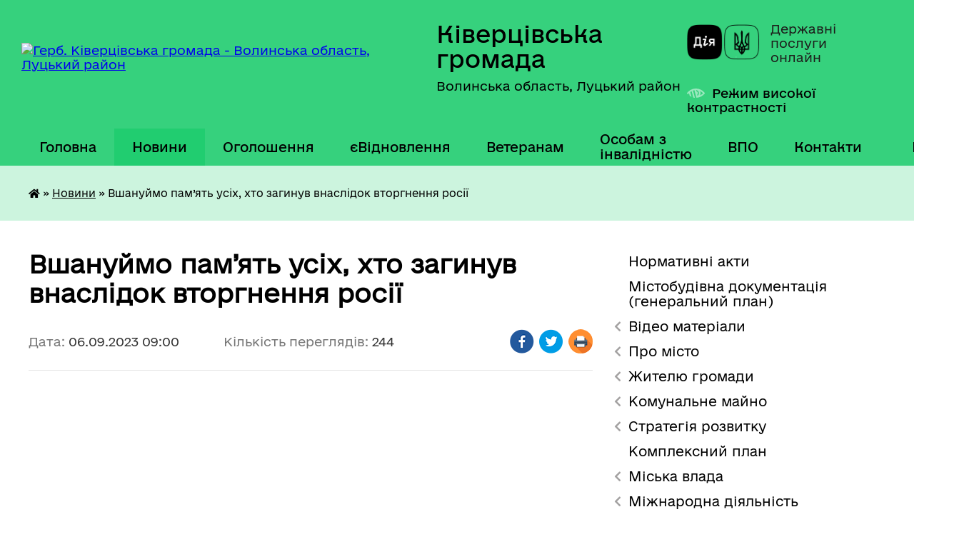

--- FILE ---
content_type: text/html; charset=UTF-8
request_url: https://kivrada.gov.ua/news/1693900706/
body_size: 15149
content:
<!DOCTYPE html>
<html lang="uk">
<head>
	<!--[if IE]><meta http-equiv="X-UA-Compatible" content="IE=edge"><![endif]-->
	<meta charset="utf-8">
	<meta name="viewport" content="width=device-width, initial-scale=1">
	<!--[if IE]><script>
		document.createElement('header');
		document.createElement('nav');
		document.createElement('main');
		document.createElement('section');
		document.createElement('article');
		document.createElement('aside');
		document.createElement('footer');
		document.createElement('figure');
		document.createElement('figcaption');
	</script><![endif]-->
	<title>Вшануймо пам’ять усіх, хто загинув внаслідок вторгнення росії | Ківерцівська громада</title>
	<meta name="description" content="">
	<meta name="keywords" content="Вшануймо, пам’ять, усіх,, хто, загинув, внаслідок, вторгнення, росії, |, Ківерцівська, громада">

	
		<meta property="og:image" content="https://rada.info/upload/users_files/26516861/ac0cdcb2f2d61e8c2be7fa07cdf08fab.png">
	<meta property="og:image:width" content="1200">
	<meta property="og:image:height" content="675">
			<meta property="og:title" content="Вшануймо пам’ять усіх, хто загинув внаслідок вторгнення росії">
				<meta property="og:type" content="article">
	<meta property="og:url" content="https://kivrada.gov.ua/news/1693900706/">
		
		<link rel="apple-touch-icon" sizes="57x57" href="https://gromada.org.ua/apple-icon-57x57.png">
	<link rel="apple-touch-icon" sizes="60x60" href="https://gromada.org.ua/apple-icon-60x60.png">
	<link rel="apple-touch-icon" sizes="72x72" href="https://gromada.org.ua/apple-icon-72x72.png">
	<link rel="apple-touch-icon" sizes="76x76" href="https://gromada.org.ua/apple-icon-76x76.png">
	<link rel="apple-touch-icon" sizes="114x114" href="https://gromada.org.ua/apple-icon-114x114.png">
	<link rel="apple-touch-icon" sizes="120x120" href="https://gromada.org.ua/apple-icon-120x120.png">
	<link rel="apple-touch-icon" sizes="144x144" href="https://gromada.org.ua/apple-icon-144x144.png">
	<link rel="apple-touch-icon" sizes="152x152" href="https://gromada.org.ua/apple-icon-152x152.png">
	<link rel="apple-touch-icon" sizes="180x180" href="https://gromada.org.ua/apple-icon-180x180.png">
	<link rel="icon" type="image/png" sizes="192x192"  href="https://gromada.org.ua/android-icon-192x192.png">
	<link rel="icon" type="image/png" sizes="32x32" href="https://gromada.org.ua/favicon-32x32.png">
	<link rel="icon" type="image/png" sizes="96x96" href="https://gromada.org.ua/favicon-96x96.png">
	<link rel="icon" type="image/png" sizes="16x16" href="https://gromada.org.ua/favicon-16x16.png">
	<link rel="manifest" href="https://gromada.org.ua/manifest.json">
	<meta name="msapplication-TileColor" content="#ffffff">
	<meta name="msapplication-TileImage" content="https://gromada.org.ua/ms-icon-144x144.png">
	<meta name="theme-color" content="#ffffff">
	
	
		<meta name="robots" content="">
	
    	<link rel="stylesheet" href="https://cdnjs.cloudflare.com/ajax/libs/font-awesome/5.9.0/css/all.min.css" integrity="sha512-q3eWabyZPc1XTCmF+8/LuE1ozpg5xxn7iO89yfSOd5/oKvyqLngoNGsx8jq92Y8eXJ/IRxQbEC+FGSYxtk2oiw==" crossorigin="anonymous" referrerpolicy="no-referrer" />

    <link rel="preload" href="//gromada.org.ua/themes/diia/css/styles_vip.css?v=2.45" as="style">
	<link rel="stylesheet" href="//gromada.org.ua/themes/diia/css/styles_vip.css?v=2.45">
	
	<link rel="stylesheet" href="//gromada.org.ua/themes/diia/css/47900/theme_vip.css?v=1769185778">
		<!--[if lt IE 9]>
	<script src="https://oss.maxcdn.com/html5shiv/3.7.2/html5shiv.min.js"></script>
	<script src="https://oss.maxcdn.com/respond/1.4.2/respond.min.js"></script>
	<![endif]-->
	<!--[if gte IE 9]>
	<style type="text/css">
		.gradient { filter: none; }
	</style>
	<![endif]-->

</head>
<body class=" right">

	<a href="#top_menu" class="skip-link link" aria-label="Перейти до головного меню (Alt+1)" accesskey="1">Перейти до головного меню (Alt+1)</a>
	<a href="#left_menu" class="skip-link link" aria-label="Перейти до бічного меню (Alt+2)" accesskey="2">Перейти до бічного меню (Alt+2)</a>
    <a href="#main_content" class="skip-link link" aria-label="Перейти до головного вмісту (Alt+3)" accesskey="3">Перейти до текстового вмісту (Alt+3)</a>




			
	<div class="wrapper">
		<header>
			<div class="header_wrap">
				<div class="flex">					
					<div class="sitename">
						<div class="logo">
							<a href="https://kivrada.gov.ua/" id="logo" aria-hidden="true" tabindex="-1" class="form_2">
								<img src="https://rada.info/upload/users_files/26516861/gerb/uoCo_4_1.png" alt="Герб. Ківерцівська громада - Волинська область, Луцький район">
							</a>
						</div>						
						<a href="https://kivrada.gov.ua/" class="title">
							<span class="slogan_1">Ківерцівська громада</span>
							<span class="slogan_2">Волинська область, Луцький район</span>
						</a>
					</div>
					<div class="diia_logo_and_sitename">
						<div class="gov_ua_block">
							<a class="diia" href="https://diia.gov.ua/" target="_blank" rel="nofollow" title="Державні послуги онлайн"><img src="//gromada.org.ua/themes/diia/img/diia_logo.png" alt="Логотип Diia"></a>
							<span>Державні послуги<br>онлайн</span>
						</div>
												<div class="alt_link">
							<a href="#" rel="nofollow" aria-current="false" onclick="return set_special('537647b1a645d174efb9fdad8e0dd22056c5e247');">Режим високої контрастності</a>
						</div>
											</div>
				</div>				
				<section class="top_nav" aria-label="Головне меню">
					<nav class="main_menu" id="top_menu">
						<ul>
														<li class="">
								<a href="https://kivrada.gov.ua/main/"><span>Головна</span></a>
																							</li>
														<li class="active">
								<a href="https://kivrada.gov.ua/news/" aria-current="page"><span>Новини</span></a>
																							</li>
														<li class="">
								<a href="https://kivrada.gov.ua/more_news/"><span>Оголошення</span></a>
																							</li>
														<li class=" has-sub">
								<a href="https://kivrada.gov.ua/evidnovlennya-11-21-20-28-08-2025/"><span>єВідновлення</span></a>
																<button role="button" onclick="return show_next_level(this);" aria-expanded="false" aria-label="Показати підменю"></button>
																								<ul>
																		<li>
										<a role="button" href="https://kivrada.gov.ua/informaciya-11-24-00-28-08-2025/">Інформація</a>
																													</li>
																		<li>
										<a role="button" href="https://kivrada.gov.ua/normativna-baza-11-23-28-28-08-2025/">Нормативна база</a>
																													</li>
																										</ul>
															</li>
														<li class="">
								<a href="https://kivrada.gov.ua/veteranam-12-50-04-02-04-2025/"><span>Ветеранам</span></a>
																							</li>
														<li class="">
								<a href="https://kivrada.gov.ua/osobam-z-invalidnistju-19-55-28-07-02-2025/"><span>Особам з інвалідністю</span></a>
																							</li>
														<li class="">
								<a href="https://kivrada.gov.ua/vpo-14-21-10-24-11-2023/"><span>ВПО</span></a>
																							</li>
														<li class="">
								<a href="https://kivrada.gov.ua/feedback/"><span>Контакти</span></a>
																							</li>
																				</ul>
					</nav>
					&nbsp;
					<button class="menu-button" id="open-button"><i class="fas fa-bars"></i> Меню сайту</button>
					<a href="https://kivrada.gov.ua/search/" rel="nofollow" class="search_button" title="Перейти на сторінку пошуку">Пошук</a>
				</section>
				
			</div>
		</header>
				
		<nav class="bread_crumbs" aria-label="Навігаційний ланцюжок">
		<div  xmlns:v="http://rdf.data-vocabulary.org/#"><a href="https://kivrada.gov.ua/" title="Головна сторінка"><i class="fas fa-home"></i></a> &raquo; <a href="https://kivrada.gov.ua/news/" aria-current="page">Новини</a>  &raquo; <span aria-current="page">Вшануймо пам’ять усіх, хто загинув внаслідок вторгнення росії</span></div>
	</nav>
	
	<section class="center_block">
		<div class="row">
			<div class="grid-30 fr">
				<aside>
				
										
					<nav class="sidebar_menu" id="left_menu" aria-label="Бічне меню">
						<ul>
														<li class="">
								<a href="https://kivrada.gov.ua/docs/"><span>Нормативні акти</span></a>
																							</li>
														<li class="">
								<a href="https://kivrada.gov.ua/mistobudivna-dokumentaciya-11-37-29-19-12-2018/"><span>Містобудівна документація (генеральний план)</span></a>
																							</li>
														<li class=" has-sub">
								<a href="javascript:;"><span>Відео матеріали</span></a>
																<button role="button" onclick="return show_next_level(this);" aria-expanded="false" aria-label="Показати підменю"></button>
																								<ul>
																		<li class="">
										<a href="https://kivrada.gov.ua/sesii-10-23-20-04-01-2017/"><span>Сесії</span></a>
																													</li>
																		<li class="">
										<a href="https://kivrada.gov.ua/vikonavchij-komitet-10-24-39-04-01-2017/"><span>Виконавчий комітет</span></a>
																													</li>
																		<li class="">
										<a href="https://kivrada.gov.ua/postijni-komisii-10-26-22-04-01-2017/"><span>Постійні комісії</span></a>
																													</li>
																										</ul>
															</li>
														<li class=" has-sub">
								<a href="javascript:;"><span>Про місто</span></a>
																<button role="button" onclick="return show_next_level(this);" aria-expanded="false" aria-label="Показати підменю"></button>
																								<ul>
																		<li class="">
										<a href="https://kivrada.gov.ua/istorichna-dovidka-13-52-50-08-12-2016/"><span>Історична довідка</span></a>
																													</li>
																		<li class=" has-sub">
										<a href="https://kivrada.gov.ua/simvolika-13-52-58-08-12-2016/"><span>Символіка</span></a>
																				<button role="button" onclick="return show_next_level(this);" aria-expanded="false" aria-label="Показати підменю"></button>
																														<ul>
																						<li><a href="https://kivrada.gov.ua/simvolika-gromadi-11-04-01-10-06-2020/"><span>Символіка громади</span></a></li>
																						<li><a href="https://kivrada.gov.ua/simvolika-mista-11-04-19-10-06-2020/"><span>Символіка міста</span></a></li>
																																</ul>
																			</li>
																		<li class=" has-sub">
										<a href="https://kivrada.gov.ua/mizhnarodna-spivpracya-13-53-09-08-12-2016/"><span>Міжнародна співпраця</span></a>
																				<button role="button" onclick="return show_next_level(this);" aria-expanded="false" aria-label="Показати підменю"></button>
																														<ul>
																						<li><a href="https://kivrada.gov.ua/u-kiverci-zavitala-delegaciya-z-gmini-prigodzice-foto-video-11-18-24-06-06-2017/"><span>У Ківерці завітала делегація з гміни Пшигодзіце (фото, відео)</span></a></li>
																																</ul>
																			</li>
																		<li class=" has-sub">
										<a href="https://kivrada.gov.ua/pochesni-gromadyani-mista-13-53-16-08-12-2016/"><span>Почесні громадяни міста</span></a>
																				<button role="button" onclick="return show_next_level(this);" aria-expanded="false" aria-label="Показати підменю"></button>
																														<ul>
																						<li><a href="https://kivrada.gov.ua/kaminskij-maris-ajdinovich-15-00-23-12-09-2017/"><span>Камінський Маріс Айдинович</span></a></li>
																						<li><a href="https://kivrada.gov.ua/yarmolchuk-grigorij-ivanovich-14-55-15-12-09-2017/"><span>Ярмольчук Григорій Іванович</span></a></li>
																						<li><a href="https://kivrada.gov.ua/kuruka-sergij-ivanovich-15-06-31-12-09-2017/"><span>Курука Сергій Іванович</span></a></li>
																						<li><a href="https://kivrada.gov.ua/mihajlenko-vitalij-igorovich-15-11-45-12-09-2017/"><span>Михайленко Віталій Ігорович</span></a></li>
																						<li><a href="https://kivrada.gov.ua/skira-igor-antonovich-15-16-30-12-09-2017/"><span>Скіра Ігор Антонович</span></a></li>
																						<li><a href="https://kivrada.gov.ua/martinjuk-irina-tadeivna-14-47-25-21-11-2022/"><span>Мартинюк Ірина Тадеївна</span></a></li>
																						<li><a href="https://kivrada.gov.ua/vilinec-petro-kalistratovich-13-43-04-19-06-2023/"><span>Вілінець Петро Калістратович</span></a></li>
																																</ul>
																			</li>
																		<li class="">
										<a href="https://kivrada.gov.ua/pasport-mista-13-53-24-08-12-2016/"><span>Паспорт міста</span></a>
																													</li>
																		<li class="">
										<a href="https://kivrada.gov.ua/karta-mista-13-53-32-08-12-2016/"><span>Карта міста</span></a>
																													</li>
																		<li class="">
										<a href="https://kivrada.gov.ua/partneri-19-58-01-07-02-2025/"><span>Партнери</span></a>
																													</li>
																										</ul>
															</li>
														<li class=" has-sub">
								<a href="javascript:;"><span>Жителю громади</span></a>
																<button role="button" onclick="return show_next_level(this);" aria-expanded="false" aria-label="Показати підменю"></button>
																								<ul>
																		<li class="">
										<a href="https://kivrada.gov.ua/administrativni-poslugi-13-55-06-08-12-2016/"><span>Адміністративні послуги</span></a>
																													</li>
																		<li class=" has-sub">
										<a href="https://kivrada.gov.ua/blagoustrij-mista-13-55-37-08-12-2016/"><span>Благоустрій міста</span></a>
																				<button role="button" onclick="return show_next_level(this);" aria-expanded="false" aria-label="Показати підменю"></button>
																														<ul>
																						<li><a href="https://kivrada.gov.ua/pravila-blagoustroju-v-misti-kiverci-09-08-02-06-06-2017/"><span>Правила благоустрою</span></a></li>
																						<li><a href="https://kivrada.gov.ua/yak-otrimati-dozvil-na-porushennya-ob’ektiv-blagoustroju-13-45-08-18-05-2018/"><span>Як отримати дозвіл на порушення об’єктів благоустрою</span></a></li>
																						<li><a href="https://kivrada.gov.ua/pravila-rozmischennya-zovnishnoi-reklami-v-misti-kiverci-10-53-14-21-08-2018/"><span>Правила розміщення зовнішньої реклами</span></a></li>
																																</ul>
																			</li>
																		<li class=" has-sub">
										<a href="https://kivrada.gov.ua/bjudzhet-mista-13-54-06-08-12-2016/"><span>Бюджет міста</span></a>
																				<button role="button" onclick="return show_next_level(this);" aria-expanded="false" aria-label="Показати підменю"></button>
																														<ul>
																						<li><a href="https://kivrada.gov.ua/informaciya-pro-vikonannya-bjudzhetu-kivercivskoi-miskoi-ob’ednanoi-teritorialnoi-gromadi-za-i-kvartal-2022-roku-15-39-12-08-08-2022/"><span>Інформація про виконання бюджету Ківерцівської міської об’єднаної територіальної громади за І квартал 2022 року</span></a></li>
																						<li><a href="https://kivrada.gov.ua/informaciya-pro-vikonannya-bjudzhetu-kivercivskoi-miskoi-teritorialnoi-gromadi-za-i-pivrichchya-2022-roku-15-44-59-08-08-2022/"><span>Інформація про виконання бюджету Ківерцівської міської територіальної громади за І півріччя 2022 року</span></a></li>
																						<li><a href="https://kivrada.gov.ua/informaciya-pro-vikonannya-bjudzhetu-kivercivskoi-miskoi-ob’ednanoi-teritorialnoi-gromadi-za-i-pivrichchya-2021-roku-11-46-17-03-08-2021/"><span>Інформація про виконання бюджету Ківерцівської міської об’єднаної територіальної громади за І півріччя 2021 року</span></a></li>
																						<li><a href="https://kivrada.gov.ua/pro-vnesennya-zmin-do-rishennya-miskoi-radi-vid-24122020-№-325-pro-bjudzhet-kivercivskoi-miskoi-teritorialnoi-gromadi-na-2021-rik-11-01-44-14-04-2021/"><span>Про внесення змін до рішення міської ради від 24.12.2020 № 3/25 «Про бюджет Ківерцівської міської територіальної громади на 2021 рік»</span></a></li>
																						<li><a href="https://kivrada.gov.ua/pro-bjudzhet-kivercivskoi-miskoi-teritorialnoi-gromadi-na-2021-rik-14-24-08-22-01-2021/"><span>Про бюджет Ківерцівської міської територіальної громади на 2021 рік</span></a></li>
																						<li><a href="https://kivrada.gov.ua/informaciya-pro-pro-vikonannya-bjudzhetu-ob’ednanoi-teritorialnoi-gromadi-za-i-pivrichchya-2020-roku-14-05-26-06-08-2020/"><span>Інформація про про виконання бюджету об’єднаної територіальної громади за І півріччя 2020 року</span></a></li>
																						<li><a href="https://kivrada.gov.ua/informaciya-pro-vikonannya-bjudzhetu-ob’ednanoi-teritorialnoi-gromadi-za-i-kvartal-2020-roku-13-58-51-06-08-2020/"><span>Інформація про виконання бюджету об’єднаної територіальної громади за І квартал 2020 року</span></a></li>
																						<li><a href="https://kivrada.gov.ua/pro-bjudzhet-kivercivskoi-miskoi-ob’ednanoi-teritorialnoi-gromadi-na-2020-rik-08-51-58-02-07-2020/"><span>Про бюджет Ківерцівської міської об’єднаної територіальної громади на 2020 рік</span></a></li>
																						<li><a href="https://kivrada.gov.ua/pro-miskij-bjudzhet-na-2019-rik-13-19-28-12-02-2019/"><span>Про  міський бюджет на 2019 рік</span></a></li>
																						<li><a href="https://kivrada.gov.ua/pro-miskij-bjudzhet-na-2017-rik-12-42-51-23-01-2018/"><span>Про міський бюджет на 2018 рік</span></a></li>
																						<li><a href="https://kivrada.gov.ua/informaciya-pro-vikonannya-bjudzhetu-mista-kiverci-za-i-she-pivrichchya-2017-roku-14-19-00-04-08-2017/"><span>Інформація про виконання бюджету міста Ківерці за І -ше півріччя 2017 року</span></a></li>
																						<li><a href="https://kivrada.gov.ua/pro-miskij-bjudzhet-na-2017-rik-09-46-36-24-05-2017/"><span>Про міський бюджет на 2017 рік</span></a></li>
																						<li><a href="https://kivrada.gov.ua/informaciya-pro-vikonannya-bjudzhetu-mista-14-13-21-03-02-2017/"><span>Інформація про виконання бюджету міста Ківерці за 2016  рік</span></a></li>
																						<li><a href="https://kivrada.gov.ua/informaciya-pro-vikonannya-miskogo-bjudzhetu-za-9-misyaciv-2016-roku-11-19-56-07-02-2017/"><span>Інформація про виконання міського бюджету за 9 місяців 2016 року</span></a></li>
																						<li><a href="https://kivrada.gov.ua/informaciya-pro-vikonannya-bjudzhetu-mista-kiverci-za-i-she-pivrichchya-2016-roku-11-39-29-07-02-2017/"><span>Інформація про виконання бюджету міста Ківерці за І -ше півріччя 2016 року</span></a></li>
																						<li><a href="https://kivrada.gov.ua/informaciya-pro-vikonannya-bjudzhetu-mista-kiverci-za-i-kvartal-2016-roku-11-47-37-07-02-2017/"><span>Інформація про виконання бюджету міста Ківерці за І квартал 2016 року</span></a></li>
																						<li><a href="https://kivrada.gov.ua/pro-miskij-bjudzhet-na-2016-rik-12-41-18-07-02-2017/"><span>Про міський бюджет на 2016 рік</span></a></li>
																						<li><a href="https://kivrada.gov.ua/informaciya-pro-vikonannya-miskogo-bjudzhetu-za-i-pivrichchya-2015-roku-12-07-39-07-02-2017/"><span>Інформація про виконання міського бюджету за І півріччя 2015 року</span></a></li>
																						<li><a href="https://kivrada.gov.ua/informaciya-pro-vikonannya-bjudzhetu-za-pershij-kvartal-2015-roku-11-40-44-07-02-2017/"><span>Інформація про виконання бюджету за перший квартал 2015 року</span></a></li>
																						<li><a href="https://kivrada.gov.ua/bjudzhet-na-2015-rik-12-22-39-07-02-2017/"><span>Про міський бюджет на 2015 рік</span></a></li>
																						<li><a href="https://kivrada.gov.ua/informaciya-pro-vikonannya-bjudzhetu-mista-kiverci-za-9-misyaciv-2014-roku-13-59-49-07-02-2017/"><span>Інформація про виконання бюджету міста Ківерці за 9 місяців 2014 року</span></a></li>
																						<li><a href="https://kivrada.gov.ua/informaciya-pro-vikonannya-miskogo-bjudzhetu-za-9-misyaciv-2013-roku-11-57-11-07-02-2017/"><span>Інформація про виконання міського бюджету за 9 місяців 2013 року</span></a></li>
																						<li><a href="https://kivrada.gov.ua/pro-miskij-bjudzhet-na-2013-rik-13-51-59-07-02-2017/"><span>Про міський бюджет на 2013 рік</span></a></li>
																																</ul>
																			</li>
																		<li class="">
										<a href="https://kivrada.gov.ua/osvita-13-54-50-08-12-2016/"><span>ДНЗ та школи громади</span></a>
																													</li>
																		<li class="">
										<a href="https://kivrada.gov.ua/zapit-na-otrimannya-publichnoi-informacii-14-10-49-17-05-2018/"><span>Запит на отримання публічної інформації</span></a>
																													</li>
																		<li class="">
										<a href="https://kivrada.gov.ua/-14-12-24-27-03-2020/"><span>Заходи запобігання поширенню COVID-19</span></a>
																													</li>
																		<li class="">
										<a href="https://kivrada.gov.ua/zviti-pro-vikonannya-finansovih-planiv-14-43-24-16-06-2021/"><span>Звіти про виконання фінансових планів</span></a>
																													</li>
																		<li class="">
										<a href="https://kivrada.gov.ua/zviti-starost-12-06-12-30-06-2023/"><span>Звіти старост</span></a>
																													</li>
																		<li class="">
										<a href="https://kivrada.gov.ua/poslugi-13-55-14-08-12-2016/"><span>Комунальні тарифи</span></a>
																													</li>
																		<li class=" has-sub">
										<a href="javascript:;"><span>Комунальні підприємства</span></a>
																				<button role="button" onclick="return show_next_level(this);" aria-expanded="false" aria-label="Показати підменю"></button>
																														<ul>
																						<li><a href="https://kivrada.gov.ua/energiya-09-10-31-22-06-2017/"><span>Комунальне підприємство «Енергія»</span></a></li>
																						<li><a href="https://kivrada.gov.ua/zhkg-10-11-58-22-06-2017/"><span>МВУЖКГ</span></a></li>
																						<li><a href="https://kivrada.gov.ua/kivercivodokanal-15-58-16-08-06-2017/"><span>Комунальне підприємство "Ківерціводоканал"</span></a></li>
																						<li><a href="https://kivrada.gov.ua/dnz-yasla-sadok-№1-14-15-05-05-09-2017/"><span>ДНЗ ясла садок №1</span></a></li>
																						<li><a href="https://kivrada.gov.ua/dnz-yasla-sadok-№3-09-42-32-27-11-2017/"><span>ДНЗ ясла садок №3</span></a></li>
																																</ul>
																			</li>
																		<li class="">
										<a href="https://kivrada.gov.ua/kvartirna-cherga-13-21-05-16-05-2018/"><span>Квартирна черга</span></a>
																													</li>
																		<li class="">
										<a href="https://kivrada.gov.ua/kudi-zvertatis-z-pitan-vodopostachannya-11-55-57-17-05-2018/"><span>Куди звертатись з питань водопостачання</span></a>
																													</li>
																		<li class="">
										<a href="https://kivrada.gov.ua/osoblivosti-upravlinnya-bagatokvartirnim-budinkom-10-06-30-04-10-2019/"><span>Особливості управління багатоквартирним будинком</span></a>
																													</li>
																		<li class="">
										<a href="https://kivrada.gov.ua/policejski-oficeri-gromadi-09-23-49-02-04-2021/"><span>Поліцейські офіцери громади</span></a>
																													</li>
																		<li class="">
										<a href="https://kivrada.gov.ua/programa-vidnovidim-11-15-48-20-10-2023/"><span>Програма «ВідновиДІМ»</span></a>
																													</li>
																		<li class="">
										<a href="https://kivrada.gov.ua/reestr-nakaziv-z-prisvoennya-ta-zmini-adres-10-20-52-16-12-2021/"><span>Реєстр наказів з присвоєння та зміни адрес</span></a>
																													</li>
																		<li class="">
										<a href="https://kivrada.gov.ua/ukrittya-na-teritorii-mista-14-16-29-24-11-2023/"><span>Укриття на території міста</span></a>
																													</li>
																		<li class=" has-sub">
										<a href="https://kivrada.gov.ua/vibori-v-otg-10-07-18-16-12-2021/"><span>Вибори в ОТГ</span></a>
																				<button role="button" onclick="return show_next_level(this);" aria-expanded="false" aria-label="Показати підменю"></button>
																														<ul>
																						<li><a href="https://kivrada.gov.ua/vibori-v-otg-2020-09-51-53-12-08-2020/"><span>ВИБОРИ В ОТГ 2020</span></a></li>
																						<li><a href="https://kivrada.gov.ua/vibori-v-otg-2018-14-31-47-16-11-2018/"><span>Вибори в ОТГ 2018</span></a></li>
																																</ul>
																			</li>
																										</ul>
															</li>
														<li class=" has-sub">
								<a href="javascript:;"><span>Комунальне майно</span></a>
																<button role="button" onclick="return show_next_level(this);" aria-expanded="false" aria-label="Показати підменю"></button>
																								<ul>
																		<li class=" has-sub">
										<a href="javascript:;"><span>Оренда майна</span></a>
																				<button role="button" onclick="return show_next_level(this);" aria-expanded="false" aria-label="Показати підменю"></button>
																														<ul>
																						<li><a href="https://kivrada.gov.ua/perelik-oektiv-orendi-i-tipu-11-58-48-06-12-2021/"><span>Перелік о'єктів оренди І типу</span></a></li>
																						<li><a href="https://kivrada.gov.ua/perelik-oektiv-orendi-ii-tipu-11-59-21-06-12-2021/"><span>Перелік о'єктів оренди ІІ типу</span></a></li>
																						<li><a href="https://kivrada.gov.ua/ogoloshennya-pro-namiri-peredachi-majna-v-orendu-12-00-03-06-12-2021/"><span>Оголошення про наміри передачі майна в оренду</span></a></li>
																																</ul>
																			</li>
																		<li class="">
										<a href="https://kivrada.gov.ua/prodazh-majna-16-24-04-23-12-2021/"><span>Продаж майна</span></a>
																													</li>
																		<li class="">
										<a href="https://kivrada.gov.ua/reestr-komunalnogo-majna-16-01-42-09-02-2022/"><span>Реєстр комунального майна</span></a>
																													</li>
																		<li class="">
										<a href="https://kivrada.gov.ua/bezhazyajne-majno-10-23-58-10-02-2025/"><span>Безхазяйне майно</span></a>
																													</li>
																										</ul>
															</li>
														<li class=" has-sub">
								<a href="https://kivrada.gov.ua/strategiya-rozvitku-14-53-45-09-02-2023/"><span>Стратегія розвитку</span></a>
																<button role="button" onclick="return show_next_level(this);" aria-expanded="false" aria-label="Показати підменю"></button>
																								<ul>
																		<li class="">
										<a href="https://kivrada.gov.ua/robochp-grupa-15-01-04-09-02-2023/"><span>Робоча група</span></a>
																													</li>
																		<li class="">
										<a href="https://kivrada.gov.ua/ekonomichnij-profil-13-48-49-11-11-2024/"><span>Економічний профіль</span></a>
																													</li>
																										</ul>
															</li>
														<li class="">
								<a href="https://kivrada.gov.ua/kompleksnij-plan-12-00-47-26-08-2024/"><span>Комплексний план</span></a>
																							</li>
														<li class=" has-sub">
								<a href="javascript:;"><span>Міська влада</span></a>
																<button role="button" onclick="return show_next_level(this);" aria-expanded="false" aria-label="Показати підменю"></button>
																								<ul>
																		<li class=" has-sub">
										<a href="https://kivrada.gov.ua/miskij-golova-13-56-01-08-12-2016/"><span>Міський голова</span></a>
																				<button role="button" onclick="return show_next_level(this);" aria-expanded="false" aria-label="Показати підменю"></button>
																														<ul>
																						<li><a href="https://kivrada.gov.ua/zvit-miskogo-golovi-09-35-25-06-03-2024/"><span>Звіт міського голови</span></a></li>
																																</ul>
																			</li>
																		<li class="">
										<a href="https://kivrada.gov.ua/sekretar-radi-13-56-09-08-12-2016/"><span>Секретар ради</span></a>
																													</li>
																		<li class=" has-sub">
										<a href="https://kivrada.gov.ua/deputati-miskoi-radi-13-56-42-08-12-2016/"><span>Депутати міської ради</span></a>
																				<button role="button" onclick="return show_next_level(this);" aria-expanded="false" aria-label="Показати підменю"></button>
																														<ul>
																						<li><a href="https://kivrada.gov.ua/baranovich-oksana-volodimirivna-14-25-37-06-02-2017/"><span>Баранович Оксана Володимирівна</span></a></li>
																						<li><a href="https://kivrada.gov.ua/bistryanska-oksana-mikolaivna-14-28-28-07-02-2019/"><span>Величко Ірина Михайлівна</span></a></li>
																						<li><a href="https://kivrada.gov.ua/getmanchuk-sergij-anatolijovich-14-30-32-06-02-2017/"><span>Гетманчук Сергій Анатолійович</span></a></li>
																						<li><a href="https://kivrada.gov.ua/daniljuk-andrij-jurijovich-13-48-19-01-12-2020/"><span>Данилюк Андрій Юрійович</span></a></li>
																						<li><a href="https://kivrada.gov.ua/zinchuk-vasil-fedorovich-14-00-15-01-12-2020/"><span>Зінчук Василь Федорович</span></a></li>
																						<li><a href="https://kivrada.gov.ua/kuzmich-nadiya-volodimirivna-14-57-21-01-12-2020/"><span>Кузьміч Надія Володимирівна</span></a></li>
																						<li><a href="https://kivrada.gov.ua/matvijchuk-olga-vitaliivna-14-59-00-01-12-2020/"><span>Матвійчук Ольга Віталіївна</span></a></li>
																						<li><a href="https://kivrada.gov.ua/1-09-22-36-08-02-2019/"><span>Медвідь Андрій Васильович</span></a></li>
																						<li><a href="https://kivrada.gov.ua/1-09-22-47-08-02-2019/"><span>Мелех Михайло Константинович</span></a></li>
																						<li><a href="https://kivrada.gov.ua/mihalchuk-ljubov-illivna-08-15-53-02-12-2020/"><span>Михальчук Любов Іллівна</span></a></li>
																						<li><a href="https://kivrada.gov.ua/1-09-28-55-08-02-2019/"><span>Озюк Микола Миколайович</span></a></li>
																						<li><a href="https://kivrada.gov.ua/chajka-petro-volodimirovich-14-53-07-06-02-2017/"><span>Чайка Петро Володимирович</span></a></li>
																						<li><a href="https://kivrada.gov.ua/shpiruk-vasil-volodimirovich-14-54-50-06-02-2017/"><span>Шпирук Василь Володимирович</span></a></li>
																						<li><a href="https://kivrada.gov.ua/saharchuk-volodimir-volodimirovich-08-32-30-02-12-2020/"><span>Сахарчук Володимир Володимирович</span></a></li>
																						<li><a href="https://kivrada.gov.ua/revko-marianna-vasilivna-08-40-45-02-12-2020/"><span>Ревко Маріанна Василівна</span></a></li>
																						<li><a href="https://kivrada.gov.ua/soltisjuk-sergij-mikolajovich-08-50-04-02-12-2020/"><span>Солтисюк Сергій Миколайович</span></a></li>
																						<li><a href="https://kivrada.gov.ua/tananajska-ljudmila-vasilivna-08-55-21-02-12-2020/"><span>Тананайська Людмила Василівна</span></a></li>
																						<li><a href="https://kivrada.gov.ua/tananajskij-jurij-volodimirovich-09-04-26-02-12-2020/"><span>Тананайський Юрій Володимирович</span></a></li>
																						<li><a href="https://kivrada.gov.ua/tkachuk-valerij-evgenovich-09-10-36-02-12-2020/"><span>Ткачук Валерій Євгенович</span></a></li>
																						<li><a href="https://kivrada.gov.ua/homik-jurij-vasilovich-09-17-20-02-12-2020/"><span>Хомік Юрій Васильович</span></a></li>
																						<li><a href="https://kivrada.gov.ua/cerkevich-yana-volodimirivna-09-23-47-02-12-2020/"><span>Церкевич Яна Володимирівна</span></a></li>
																						<li><a href="https://kivrada.gov.ua/cic-anatolij-viktorovich-09-27-29-02-12-2020/"><span>Циц Анатолій Вікторович</span></a></li>
																						<li><a href="https://kivrada.gov.ua/kirichuk-valentin-anatolijovich-08-27-35-17-12-2020/"><span>Киричук Валентин Анатолійович</span></a></li>
																						<li><a href="https://kivrada.gov.ua/mekush-vasilina-oleksandrivna-08-35-56-17-12-2020/"><span>Мекуш Василина Олександрівна</span></a></li>
																						<li><a href="https://kivrada.gov.ua/smirnova-iolanta-borisivna-09-26-08-17-12-2020/"><span>Смірнова Іоланта Борисівна</span></a></li>
																						<li><a href="https://kivrada.gov.ua/bojko-ilona-juriivna-08-14-19-14-12-2020/"><span>Бойко Ілона Юріївна</span></a></li>
																						<li><a href="https://kivrada.gov.ua/trokun-nataliya-volodimirivna-10-38-02-21-09-2021/"><span>Трокун Наталія Володимирівна</span></a></li>
																																</ul>
																			</li>
																		<li class="">
										<a href="https://kivrada.gov.ua/deputatski-grupi-09-52-25-18-07-2024/"><span>Депутатські групи</span></a>
																													</li>
																		<li class="">
										<a href="https://kivrada.gov.ua/grafik-prijomu-gromadyan-deputatami-kivercivskoi-miskoi-radi-13-31-35-14-03-2024/"><span>Графік прийому громадян депутатами Ківерцівської міської ради</span></a>
																													</li>
																		<li class="">
										<a href="https://kivrada.gov.ua/postijni-komisii-13-57-13-08-12-2016/"><span>Постійні комісії</span></a>
																													</li>
																		<li class="">
										<a href="https://kivrada.gov.ua/vikonavchij-komitet-13-57-21-08-12-2016/"><span>Виконавчий комітет</span></a>
																													</li>
																		<li class="">
										<a href="https://kivrada.gov.ua/grafik-prijomu-gromadyan-13-57-40-08-12-2016/"><span>Графік прийому громадян</span></a>
																													</li>
																		<li class="">
										<a href="https://kivrada.gov.ua/grafik-prisutnosti-deputativ-13-57-50-08-12-2016/"><span>Графік присутності депутатів</span></a>
																													</li>
																		<li class="">
										<a href="https://kivrada.gov.ua/zviti-deputativ-13-57-58-08-12-2016/"><span>Звіти депутатів</span></a>
																													</li>
																		<li class="">
										<a href="https://kivrada.gov.ua/polozhennya-strukturnih-pidrozdiliv-13-06-20-24-01-2020/"><span>Положення структурних підрозділів</span></a>
																													</li>
																		<li class="">
										<a href="https://kivrada.gov.ua/posadovi-instrukcii-pracivnikiv-miskoi-radi-10-25-01-04-10-2018/"><span>Посадові інструкції працівників міської ради</span></a>
																													</li>
																		<li class="">
										<a href="https://kivrada.gov.ua/sklad-aparatu-13-56-28-08-12-2016/"><span>Склад апарату</span></a>
																													</li>
																		<li class="">
										<a href="https://kivrada.gov.ua/frakcii-miskoi-radi-14-41-55-14-02-2019/"><span>Фракції міської ради</span></a>
																													</li>
																										</ul>
															</li>
														<li class=" has-sub">
								<a href="https://kivrada.gov.ua/mizhnarodna-diyalnist-11-40-18-01-04-2025/"><span>Міжнародна діяльність</span></a>
																<button role="button" onclick="return show_next_level(this);" aria-expanded="false" aria-label="Показати підменю"></button>
																								<ul>
																		<li class="">
										<a href="https://kivrada.gov.ua/interreg-next-polscha-–-ukraina-20212027-11-43-54-01-04-2025/"><span>Interreg NEXT Польща – Україна 2021-2027</span></a>
																													</li>
																										</ul>
															</li>
														<li class="">
								<a href="https://kivrada.gov.ua/euryaduvannya-14-37-07-22-01-2025/"><span>Е-урядування</span></a>
																							</li>
														<li class="">
								<a href="https://kivrada.gov.ua/reglament-miskoi-radi-13-57-29-08-12-2016/"><span>Регламент міської ради</span></a>
																							</li>
														<li class="">
								<a href="https://kivrada.gov.ua/publichna-informaciya-10-51-31-26-07-2024/"><span>Публічна інформація</span></a>
																							</li>
														<li class=" has-sub">
								<a href="https://kivrada.gov.ua/derzhavni-zakupivli-13-59-07-08-12-2016/"><span>Публічні закупівлі</span></a>
																<button role="button" onclick="return show_next_level(this);" aria-expanded="false" aria-label="Показати підменю"></button>
																								<ul>
																		<li class="">
										<a href="https://kivrada.gov.ua/obgruntuvannya-tehnichnih-ta-yakisnih-harakteristik-predmeta-zakupivli-jogo-ochikuvanoi-vartosti-ta-abo-rozmiru-bjudzhetnogo-priznachennya-14-45-58-07/"><span>Обгрунтування технічних та якісних характеристик предмета закупівлі (Міська рада)</span></a>
																													</li>
																		<li class="">
										<a href="https://kivrada.gov.ua/obgruntuvannya-tehnichnih-ta-yakisnih-harakteristik-predmeta-zakupivli-viddil-kapitalnogo-remontu-15-51-56-01-11-2023/"><span>Обгрунтування технічних та якісних характеристик предмета закупівлі (Відділ капітального ремонту)</span></a>
																													</li>
																										</ul>
															</li>
														<li class=" has-sub">
								<a href="javascript:;"><span>Молодіжна політика</span></a>
																<button role="button" onclick="return show_next_level(this);" aria-expanded="false" aria-label="Показати підменю"></button>
																								<ul>
																		<li class="">
										<a href="https://kivrada.gov.ua/molodizhna-rada-14-13-26-03-08-2021/"><span>Молодіжна рада</span></a>
																													</li>
																		<li class="">
										<a href="https://kivrada.gov.ua/biblioteka-14-14-08-03-08-2021/"><span>Бібліотека</span></a>
																													</li>
																										</ul>
															</li>
														<li class=" has-sub">
								<a href="javascript:;"><span>Регуляторні акти</span></a>
																<button role="button" onclick="return show_next_level(this);" aria-expanded="false" aria-label="Показати підменю"></button>
																								<ul>
																		<li class="">
										<a href="https://kivrada.gov.ua/zviti-pro-vidstezhennya-rezultativnosti-regulyatornih-aktiv-09-38-47-27-01-2025/"><span>Звіти про відстеження результативності регуляторних актів</span></a>
																													</li>
																		<li class="">
										<a href="https://kivrada.gov.ua/pereglyad-regulyatornih-aktiv-10-29-53-31-10-2022/"><span>Перегляд регуляторних актів</span></a>
																													</li>
																		<li class="">
										<a href="https://kivrada.gov.ua/planuvannya-09-00-23-06-09-2021/"><span>Планування</span></a>
																													</li>
																		<li class="">
										<a href="https://kivrada.gov.ua/regulyatorni-akti-14-26-02-12-08-2019/"><span>Регуляторні акти</span></a>
																													</li>
																		<li class="">
										<a href="https://kivrada.gov.ua/regulyatorni-akti-14-57-31-27-03-2017/"><span>Проекти регуляторних актів</span></a>
																													</li>
																										</ul>
															</li>
														<li class=" has-sub">
								<a href="javascript:;"><span>Програми міської ради</span></a>
																<button role="button" onclick="return show_next_level(this);" aria-expanded="false" aria-label="Показати підменю"></button>
																								<ul>
																		<li class="">
										<a href="https://kivrada.gov.ua/programi-miskoi-radi-13-40-42-17-05-2019/"><span>Програми міської ради</span></a>
																													</li>
																		<li class="">
										<a href="https://kivrada.gov.ua/pasporti-bjudzhetnih-program-13-45-17-17-05-2019/"><span>Паспорти бюджетних програм</span></a>
																													</li>
																										</ul>
															</li>
														<li class="">
								<a href="https://kivrada.gov.ua/bezbarernist-11-34-22-05-09-2023/"><span>Безбар'єрність</span></a>
																							</li>
														<li class=" has-sub">
								<a href="javascript:;"><span>Варта громади</span></a>
																<button role="button" onclick="return show_next_level(this);" aria-expanded="false" aria-label="Показати підменю"></button>
																								<ul>
																		<li class=" has-sub">
										<a href="https://kivrada.gov.ua/normativni-dokumenti-varti-gromadi-14-00-25-08-12-2016/"><span>Нормативні документи "Варти громади"</span></a>
																				<button role="button" onclick="return show_next_level(this);" aria-expanded="false" aria-label="Показати підменю"></button>
																														<ul>
																						<li><a href="https://kivrada.gov.ua/statut-gromadskogo-formuvannya-z-ohoroni-gromadskogo-poryadku-varta-gromadi-mista-kiverci-10-04-23-19-06-2017/"><span>СТАТУТ громадського формування з охорони громадського порядку «ВАРТА ГРОМАДИ» міста Ківерці</span></a></li>
																						<li><a href="https://kivrada.gov.ua/pro-pogodzhennya-statutu-gromadskogo-formuvannya-z-ohoroni-gromadskogo-poryadku-varta-gromadi-mista-kiverci-10-00-08-19-06-2017/"><span>Про погодження Статуту громадського формування з охорони громадського порядку «ВАРТА ГРОМАДИ» міста Ківерці</span></a></li>
																						<li><a href="https://kivrada.gov.ua/pro-reestraciju-gromadskogo-formuvannya-z-ohoroni-gromadskogo-poryadku-varta-gromadi-09-42-39-19-06-2017/"><span>Про реєстрацію громадського формування з охорони громадського порядку “Варта громади”</span></a></li>
																																</ul>
																			</li>
																		<li class="">
										<a href="https://kivrada.gov.ua/diyalnist-varti-gromadi-14-00-06-08-12-2016/"><span>Діяльність Варти громади</span></a>
																													</li>
																										</ul>
															</li>
														<li class=" has-sub">
								<a href="https://kivrada.gov.ua/ustanovi-gromadi-14-19-04-22-01-2025/"><span>Установи громади</span></a>
																<button role="button" onclick="return show_next_level(this);" aria-expanded="false" aria-label="Показати підменю"></button>
																								<ul>
																		<li class="">
										<a href="https://kivrada.gov.ua/inkljuzivnoresursnij-centr-13-28-30-23-04-2024/"><span>Інклюзивно-ресурсний центр</span></a>
																													</li>
																		<li class="">
										<a href="https://kivrada.gov.ua/kivercivskij-kraeznavchij-muzej-13-41-58-04-01-2021/"><span>Ківерцівський краєзнавчий музей</span></a>
																													</li>
																		<li class="">
										<a href="https://kivrada.gov.ua/centr-nadannya-administrativnih-poslug-14-15-03-01-04-2021/"><span>Центр надання адміністративних послуг</span></a>
																													</li>
																		<li class="">
										<a href="https://kivrada.gov.ua/sluzhba-u-spravah-ditej-10-10-09-15-07-2021/"><span>Служба у справах дітей</span></a>
																													</li>
																		<li class="">
										<a href="https://kivrada.gov.ua/luckij-rajonnij-viddil-№2-filii-derzhavnoi-ustanovi-centr-probacii-u-volinskij-oblasti-10-02-56-09-06-2023/"><span>Луцький районний відділ №2 філії Державної установи «Центр пробації» у Волинській області</span></a>
																													</li>
																		<li class="">
										<a href="https://kivrada.gov.ua/lucke-ru-gu-dsns-ukraini-u-volinskij-oblasti-09-36-50-15-03-2023/"><span>Луцьке РУ ГУ ДСНС України у Волинській області</span></a>
																													</li>
																		<li class="">
										<a href="https://kivrada.gov.ua/kivercivske-bjuro-pravovoi-dopomogi-10-15-56-17-02-2021/"><span>Ківерцівське бюро правничої допомоги</span></a>
																													</li>
																		<li class=" has-sub">
										<a href="https://kivrada.gov.ua/kivercivskij-rajonnij-centr-zajnyatosti-12-39-48-30-10-2019/"><span>Ківерцівське управління Луцької філії Волинського обласного центру зайнятості</span></a>
																				<button role="button" onclick="return show_next_level(this);" aria-expanded="false" aria-label="Показати підменю"></button>
																														<ul>
																						<li><a href="https://kivrada.gov.ua/vakansii-novini-12-32-45-25-11-2019/"><span>Вакансії, новини</span></a></li>
																																</ul>
																			</li>
																										</ul>
															</li>
														<li class=" has-sub">
								<a href="https://kivrada.gov.ua/centr-nadannya-socialnih-poslug-09-28-03-13-12-2021/"><span>Центр надання соціальних послуг</span></a>
																<button role="button" onclick="return show_next_level(this);" aria-expanded="false" aria-label="Показати підменю"></button>
																								<ul>
																		<li class="">
										<a href="https://kivrada.gov.ua/plan-bezpeki-postrazhdaloi-osobi-12-21-06-26-02-2025/"><span>План безпеки постраждалої особи</span></a>
																													</li>
																		<li class="">
										<a href="https://kivrada.gov.ua/mobilna-brigada-ekstrena-dopomoga-postrazhdalim-vid-domashnogo-nasilstva-14-43-38-10-02-2025/"><span>Мобільна бригада: екстрена допомога постраждалим від домашнього насильства</span></a>
																													</li>
																		<li class=" has-sub">
										<a href="https://kivrada.gov.ua/perelik-socialnih-poslug-10-57-30-19-09-2022/"><span>Перелік соціальних послуг</span></a>
																				<button role="button" onclick="return show_next_level(this);" aria-expanded="false" aria-label="Показати підменю"></button>
																														<ul>
																						<li><a href="https://kivrada.gov.ua/socialna-posluga-socialnogo-suprovodu-simej-osib-yaki-perebuvajut-v-skladnih-zhittevih-obstavinah-11-05-15-19-09-2022/"><span>СОЦІАЛЬНА ПОСЛУГА СОЦІАЛЬНОГО СУПРОВОДУ СІМЕЙ (ОСІБ), ЯКІ ПЕРЕБУВАЮТЬ В СКЛАДНИХ ЖИТТЄВИХ ОБСТАВИНАХ</span></a></li>
																						<li><a href="https://kivrada.gov.ua/socialna-posluga-doglyad-vdoma-11-10-50-19-09-2022/"><span>СОЦІАЛЬНА ПОСЛУГА ДОГЛЯД ВДОМА</span></a></li>
																						<li><a href="https://kivrada.gov.ua/socialna-posluga-konsultuvannya-11-19-14-19-09-2022/"><span>СОЦІАЛЬНА ПОСЛУГА КОНСУЛЬТУВАННЯ</span></a></li>
																						<li><a href="https://kivrada.gov.ua/socialna-posluga-krizovogo-ta-ekstrenogo-vtruchannya-11-21-20-19-09-2022/"><span>СОЦІАЛЬНА ПОСЛУГА КРИЗОВОГО ТА ЕКСТРЕНОГО ВТРУЧАННЯ</span></a></li>
																						<li><a href="https://kivrada.gov.ua/socialna-posluga-predstavnictva-interesiv-11-28-53-19-09-2022/"><span>СОЦІАЛЬНА ПОСЛУГА ПРЕДСТАВНИЦТВА ІНТЕРЕСІВ</span></a></li>
																						<li><a href="https://kivrada.gov.ua/socialna-posluga-socialnoi-adaptacii-11-30-54-19-09-2022/"><span>СОЦІАЛЬНА ПОСЛУГА СОЦІАЛЬНОЇ АДАПТАЦІЇ</span></a></li>
																						<li><a href="https://kivrada.gov.ua/socialna-posluga-socialnoi-profilaktiki-11-33-28-19-09-2022/"><span>СОЦІАЛЬНА ПОСЛУГА СОЦІАЛЬНОЇ ПРОФІЛАКТИКИ</span></a></li>
																						<li><a href="https://kivrada.gov.ua/socialna-posluga-socialnogo-suprovodu-simej-v-yakih-vihovujutsya-ditisiroti-ta-diti-pozbavleni-batkivskogo-pikluvannya-11-35-29-19-09-2022/"><span>СОЦІАЛЬНА ПОСЛУГА СОЦІАЛЬНОГО СУПРОВОДУ СІМЕЙ, В ЯКИХ ВИХОВУЮТЬСЯ ДІТИ-СИРОТИ ТА ДІТИ, ПОЗБАВЛЕНІ БАТЬКІВСЬКОГО ПІКЛУВАННЯ</span></a></li>
																						<li><a href="https://kivrada.gov.ua/socialna-posluga-socialnogo-suprovodu-pri-pracevlashtuvanni-ta-na-robochomu-misci-11-37-14-19-09-2022/"><span>СОЦІАЛЬНА ПОСЛУГА СОЦІАЛЬНОГО СУПРОВОДУ ПРИ ПРАЦЕВЛАШТУВАННІ та НА РОБОЧОМУ МІСЦІ</span></a></li>
																						<li><a href="https://kivrada.gov.ua/socialna-posluga-stacionarnogo-doglyadu-za-osobami-yaki-vtratili-zdatnist-do-samoobslugovuvannya-chi-ne-nabuli-takoi-zdatnosti-11-38-57-19-09-2022/"><span>СОЦІАЛЬНА ПОСЛУГА СТАЦІОНАРНОГО ДОГЛЯДУ ЗА ОСОБАМИ, ЯКІ ВТРАТИЛИ ЗДАТНІСТЬ ДО САМООБСЛУГОВУВАННЯ ЧИ НЕ НАБУЛИ ТАКОЇ ЗДАТНОСТІ</span></a></li>
																																</ul>
																			</li>
																		<li class="">
										<a href="https://kivrada.gov.ua/viddilennya-socialnoi-dopomogi-vdoma-09-35-44-13-12-2021/"><span>Відділення соціальної допомоги вдома</span></a>
																													</li>
																		<li class="">
										<a href="https://kivrada.gov.ua/viddilennya-stacionarnogo-doglyadu-dlya-postijnogo-abo-timchasovogo-prozhivannya-strostyanec-15-01-14-14-12-2021/"><span>Відділення стаціонарного догляду для постійного або тимчасового проживання</span></a>
																													</li>
																		<li class="">
										<a href="https://kivrada.gov.ua/viddilennya-socialnoi-roboti-15-04-06-14-12-2021/"><span>Відділення соціальної роботи</span></a>
																													</li>
																										</ul>
															</li>
													</ul>
						
												
					</nav>

									
											<h2 class="sidebar_title">Особистий кабінет користувача</h2>

<div class="petition_block">

		<div class="alert alert-warning">
		Ви не авторизовані. Для того, щоб мати змогу створювати або підтримувати петиції<br>
		<a href="#auth_petition" class="open-popup add_petition btn btn-yellow btn-small btn-block" style="margin-top: 10px;"><i class="fa fa-user"></i> авторизуйтесь</a>
	</div>
		
			<h2 style="margin: 30px 0;">Система петицій</h2>
		
					<div class="none_petition">Немає петицій, за які можна голосувати</div>
							<p style="margin-bottom: 10px;"><a href="https://kivrada.gov.ua/all_petitions/" class="btn btn-grey btn-small btn-block"><i class="fas fa-clipboard-list"></i> Всі петиції (16)</a></p>
				
		
	
</div>
					
					
					
					
										<div id="banner_block">

						<p><a rel="nofollow" href="https://www.dcz.gov.ua/" target="_blank">&nbsp;</a><a rel="nofollow" href="https://www.facebook.com/groups/radakivertsi/" target="_blank"><img alt="Фото без опису" src="https://rada.info/upload/users_files/26516861/2f45aa3d350b59c7d00117cedecda772.jpg" style="width: 300px; height: 120px;" /></a></p>

<p>&nbsp;</p>

<p><a rel="nofollow" href="https://kivcentr.pmsd.org.ua/" target="_blank"><img alt="Фото без опису" src="https://rada.info/upload/users_files/26516861/7a8947e030fa0ba6472302034fdd3597.png" style="width: 300px; height: 273px;" /></a></p>

<p>&nbsp;</p>

<p><a rel="nofollow" href="https://vsirazom.ua/family" target="_blank"><img alt="Фото без опису" src="https://rada.info/upload/users_files/26516861/e1ea59d9dca478c9724d75ccba49938e.jpg" style="width: 300px; height: 450px; margin: 5px;" /></a></p>

<p><a rel="nofollow" href="https://sites.google.com/view/programa-vidnovidim-ukr" target="_blank"><img alt="Фото без опису" src="https://rada.info/upload/users_files/26516861/22b7e4aea0c60011731336726e6ac104.jpg" style="width: 300px; height: 169px;" /></a></p>

<p><a rel="nofollow" href="https://howareu.com" target="_blank"><img alt="Фото без опису" src="https://rada.info/upload/users_files/26516861/c0507b8cecf970483b58f337edb21bc9.png" style="width: 300px; height: 300px;" /></a></p>

<p><a rel="nofollow" href="https://www.dcz.gov.ua/" target="_blank"><img alt="Фото без опису" src="https://rada.info/upload/users_files/26516861/c6890489e8c3a061035f8431848821a8.png" style="width: 138px; height: 137px;" /></a></p>

<p><a rel="nofollow" href="https://www.auc.org.ua/" target="_blank"><img alt="Фото без опису" src="https://rada.info/upload/users_files/26516861/8a8c83337344d97a289ed3d6e0c28768.png" style="width: 123px; height: 137px; margin: 10px;" /></a></p>
						<div class="clearfix"></div>

						
						<div class="clearfix"></div>

					</div>
				
				</aside>
			</div>
			<div class="grid-70">

				<main id="main_content">

																		<h1>Вшануймо пам’ять усіх, хто загинув внаслідок вторгнення росії</h1>


<div class="row ">
	<div class="grid-30 one_news_date">
		Дата: <span>06.09.2023 09:00</span>
	</div>
	<div class="grid-30 one_news_count">
		Кількість переглядів: <span>244</span>
	</div>
		<div class="grid-30 one_news_socials">
		<button class="social_share" data-type="fb" aria-label="Поширити у Фейсбук"><img src="//gromada.org.ua/themes/diia/img/share/fb.png" alt="Іконка Фейсбук"></button>
		<button class="social_share" data-type="tw" aria-label="Поширити у Твітер"><img src="//gromada.org.ua/themes/diia/img/share/tw.png" alt="Іконка Твітер"></button>
		<button class="print_btn" onclick="window.print();" aria-label="Роздрукувати"><img src="//gromada.org.ua/themes/diia/img/share/print.png" alt="Іконка принтера"></button>
	</div>
		<div class="clearfix"></div>
</div>

<hr>

<p style="text-align: center;"><iframe allow="accelerometer; autoplay; clipboard-write; encrypted-media; gyroscope; picture-in-picture; web-share" allowfullscreen="" frameborder="0" height="315" src="https://www.youtube.com/embed/jVOvZ-X6KdM?si=Itmubh0Y148GVf8z" title="YouTube video player" width="560"></iframe><img alt="Фото без опису"  alt="" src="https://rada.info/upload/users_files/26516861/ac0cdcb2f2d61e8c2be7fa07cdf08fab.png" style="width: 1px; height: 1px;" /></p>
<div class="clearfix"></div>

<hr>



<p><a href="https://kivrada.gov.ua/news/" class="btn btn-grey">&laquo; повернутися до розділу &laquo;Новини&raquo;</a></p>											
				</main>
				
			</div>
			<div class="clearfix"></div>
		</div>
	</section>
	
	
	<footer>
		
		<div class="row">
			<div class="grid-40 socials">
				<p>
					<a href="https://gromada.org.ua/rss/47900/" rel="nofollow" target="_blank" title="RSS-стрічка новин"><i class="fas fa-rss"></i></a>
										<a href="https://kivrada.gov.ua/feedback/#chat_bot" title="Наша громада в смартфоні"><i class="fas fa-robot"></i></a>
																				<a href="https://www.facebook.com/groups/radakivertsi" rel="nofollow" target="_blank" title="Ми у Фейсбук"><i class="fab fa-facebook-f"></i></a>					<a href="https://www.youtube.com/channel/UC-cukHWgNRIlTZr0A1_ryZg" rel="nofollow" target="_blank" title="Канал Youtube"><i class="fab fa-youtube"></i></a>										<a href="https://kivrada.gov.ua/sitemap/" title="Мапа сайту"><i class="fas fa-sitemap"></i></a>
				</p>
				<p class="copyright">Ківерцівська громада - 2016-2026 &copy; Весь контент доступний за ліцензією <a href="https://creativecommons.org/licenses/by/4.0/deed.uk" target="_blank" rel="nofollow">Creative Commons Attribution 4.0 International License</a>, якщо не зазначено інше.</p>
			</div>
			<div class="grid-20 developers">
				<a href="https://vlada.ua/" rel="nofollow" target="_blank" title="Посилання на сайт платформи VladaUA"><img src="//gromada.org.ua/themes/diia/img/vlada_online.svg?v=diia" class="svg" alt="Логотип VladaUA"></a><br>
				<span>офіційні сайти &laquo;під ключ&raquo;</span><br>
				для органів державної влади
			</div>
			<div class="grid-40 admin_auth_block">
								<p><a href="#auth_block" class="open-popup" aria-hidden="true" tabindex="-1" title="Вхід в адмін-панель сайту"><i class="fa fa-lock"></i></a></p>
				<p class="sec"><a href="#auth_block" class="open-popup">Вхід для адміністратора</a></p>
				<div id="google_translate_element" style="text-align: left;width: 202px;float: right;margin-top: 13px;"></div>
							</div>
			<div class="clearfix"></div>
		</div>

	</footer>
	</div>

		
	




<a href="#" id="Go_Top" style="display: none;"><i class="fas fa-angle-up"></i></a>
<a href="#" id="Go_Top2" style="display: none;"><i class="fas fa-angle-up"></i></a>

<script type="text/javascript" src="//gromada.org.ua/themes/diia/js/jquery-3.6.0.min.js"></script>
<script type="text/javascript" src="//gromada.org.ua/themes/diia/js/jquery-migrate-3.3.2.min.js"></script>
<script type="text/javascript" src="//gromada.org.ua/themes/diia/js/current_device.js?v=1.1"></script>
<script type="text/javascript" src="//gromada.org.ua/themes/diia/js/icheck.min.js"></script>
<script type="text/javascript" src="//gromada.org.ua/themes/diia/js/superfish.min.js?v=2"></script>



<script type="text/javascript" src="//gromada.org.ua/themes/diia/js/functions_unpack.js?v=3.51"></script>
<script type="text/javascript" src="//gromada.org.ua/themes/diia/js/hoverIntent.js"></script>
<script type="text/javascript" src="//gromada.org.ua/themes/diia/js/jquery.magnific-popup.min.js?v=1.15"></script>
<script type="text/javascript" src="//gromada.org.ua/themes/diia/js/jquery.mask.min.js"></script>


	


<script type="text/javascript" src="//translate.google.com/translate_a/element.js?cb=googleTranslateElementInit"></script>
<script type="text/javascript">
	function googleTranslateElementInit() {
		new google.translate.TranslateElement({
			pageLanguage: 'uk',
			includedLanguages: 'de,en,es,fr,pl,hu,bg,ro,da,lt',
			layout: google.translate.TranslateElement.InlineLayout.SIMPLE,
			gaTrack: true,
			gaId: 'UA-71656986-1'
		}, 'google_translate_element');
	}
</script>

<script>
  (function(i,s,o,g,r,a,m){i["GoogleAnalyticsObject"]=r;i[r]=i[r]||function(){
  (i[r].q=i[r].q||[]).push(arguments)},i[r].l=1*new Date();a=s.createElement(o),
  m=s.getElementsByTagName(o)[0];a.async=1;a.src=g;m.parentNode.insertBefore(a,m)
  })(window,document,"script","//www.google-analytics.com/analytics.js","ga");

  ga("create", "UA-71656986-1", "auto");
  ga("send", "pageview");

</script>

<script async
src="https://www.googletagmanager.com/gtag/js?id=UA-71656986-2"></script>
<script>
   window.dataLayer = window.dataLayer || [];
   function gtag(){dataLayer.push(arguments);}
   gtag("js", new Date());

   gtag("config", "UA-71656986-2");
</script>



<div style="display: none;">
								<div id="get_gromada_ban" class="dialog-popup s">

	<div class="logo"><img src="//gromada.org.ua/themes/diia/img/logo.svg" class="svg"></div>
    <h4>Код для вставки на сайт</h4>
	
    <div class="form-group">
        <img src="//gromada.org.ua/gromada_orgua_88x31.png">
    </div>
    <div class="form-group">
        <textarea id="informer_area" class="form-control"><a href="https://gromada.org.ua/" target="_blank"><img src="https://gromada.org.ua/gromada_orgua_88x31.png" alt="Gromada.org.ua - веб сайти діючих громад України" /></a></textarea>
    </div>
	
</div>			<div id="auth_block" class="dialog-popup s" role="dialog" aria-modal="true" aria-labelledby="auth_block_label">

	<div class="logo"><img src="//gromada.org.ua/themes/diia/img/logo.svg" class="svg"></div>
    <h4 id="auth_block_label">Вхід для адміністратора</h4>
    <form action="//gromada.org.ua/n/actions/" method="post">

		
        
        <div class="form-group">
            <label class="control-label" for="login">Логін: <span>*</span></label>
            <input type="text" class="form-control" name="login" id="login" value="" autocomplete="username" required>
        </div>
        <div class="form-group">
            <label class="control-label" for="password">Пароль: <span>*</span></label>
            <input type="password" class="form-control" name="password" id="password" value="" autocomplete="current-password" required>
        </div>
        <div class="form-group center">
            <input type="hidden" name="object_id" value="47900">
			<input type="hidden" name="back_url" value="https://kivrada.gov.ua/news/1693900706/">
            <button type="submit" class="btn btn-yellow" name="pAction" value="login_as_admin_temp">Авторизуватись</button>
        </div>
		

    </form>

</div>


			
						
								<div id="email_voting" class="dialog-popup m">

	<div class="logo"><img src="//gromada.org.ua/themes/diia/img/logo.svg" class="svg"></div>
    <h4>Онлайн-опитування: </h4>

    <form action="//gromada.org.ua/n/actions/" method="post" enctype="multipart/form-data">

        <div class="alert alert-warning">
            <strong>Увага!</strong> З метою уникнення фальсифікацій Ви маєте підтвердити свій голос через E-Mail
        </div>

		
        <div class="form-group">
            <label class="control-label" for="voting_email">E-Mail: <span>*</span></label>
            <input type="email" class="form-control" name="email" id="voting_email" value="" required>
        </div>
		

        <div class="form-group center">
            <input type="hidden" name="voting_id" value="">
			
            <input type="hidden" name="answer_id" id="voting_anser_id" value="">
			<input type="hidden" name="back_url" value="https://kivrada.gov.ua/news/1693900706/">
			
            <button type="submit" name="pAction" value="get_voting" class="btn btn-yellow">Підтвердити голос</button> <a href="#" class="btn btn-grey close-popup">Скасувати</a>
        </div>

    </form>

</div>


		<div id="result_voting" class="dialog-popup m">

	<div class="logo"><img src="//gromada.org.ua/themes/diia/img/logo.svg" class="svg"></div>
    <h4>Результати опитування</h4>

    <h3 id="voting_title"></h3>

    <canvas id="voting_diagram"></canvas>
    <div id="voting_results"></div>

    <div class="form-group center">
        <a href="#voting" class="open-popup btn btn-yellow"><i class="far fa-list-alt"></i> Всі опитування</a>
    </div>

</div>		
												<div id="voting_confirmed" class="dialog-popup s">

	<div class="logo"><img src="//gromada.org.ua/themes/diia/img/logo.svg" class="svg"></div>
    <h4>Дякуємо!</h4>

    <div class="alert alert-success">Ваш голос було зараховано</div>

</div>

		
								<div id="auth_petition" class="dialog-popup s">

	<div class="logo"><img src="//gromada.org.ua/themes/diia/img/logo.svg" class="svg"></div>
    <h4>Авторизація в системі електронних петицій</h4>
    <form action="//gromada.org.ua/n/actions/" method="post">

		
        
        <div class="form-group">
            <input type="email" class="form-control" name="petition_login" id="petition_login" value="" placeholder="Email: *" autocomplete="off" required>
        </div>
        <div class="form-group">
            <input type="password" class="form-control" name="petition_password" id="petition_password" placeholder="Пароль: *" value="" autocomplete="off" required>
        </div>
		
        <div class="form-group center">
            <input type="hidden" name="petition_id" value="">
			
            <input type="hidden" name="gromada_id" value="47900">
			<input type="hidden" name="back_url" value="https://kivrada.gov.ua/news/1693900706/">
			
            <button type="submit" class="btn btn-yellow" name="pAction" value="login_as_petition">Авторизуватись</button>
        </div>
        			<div class="form-group" style="display:flex;align-items:center;justify-content:center;">
				Авторизація <a style="margin-left:15px;" class="open-popup" href="#auth_warning"><img src="https://gromada.org.ua/upload/id_gov_ua_diia.svg" style="height: 30px;"></a>
			</div>
		
    </form>

</div>


							<div id="auth_warning" class="dialog-popup">

    <h4 style="color: #cf0e0e;">УВАГА!</h4>
    
	<p>Шановні користувачі нашого сайту. В процесі авторизації будуть використані і опубліковані Ваші:</p>
	<p><b style="color: #cf0e0e;">Прізвище</b>, <b style="color: #cf0e0e;">ім'я</b> та <b style="color: #cf0e0e;">по батькові</b>, <b style="color: #cf0e0e;">Email</b>, а також <b style="color: #cf0e0e;">регіон прописки</b>.</p>
	<p>Решта персональних даних не будуть зберігатися і не можуть бути використані без Вашого відома.</p>
	
	<div class="form-group" style="text-align:center;">
		<span style="margin-left:15px;" class="write_state_for_diia btn btn-yellow" data-state="382ec67871afbc0147a684efb7bd7b69" data-link="https://id.gov.ua/?response_type=code&state=382ec67871afbc0147a684efb7bd7b69&scope=&client_id=468afa91e148c9cbf9d9d0a5dabf9b23&redirect_uri=https://kivrada.gov.ua/id_gov/">Погоджуюсь на передачу персональних даних</span>
	</div>

</div>

<script type="text/javascript">
    $(document).ready(function() {
        
		$(".write_state_for_diia").on("click", function() {			
			var state = $(this).data("state");
			var link = $(this).data("link");
			var url = window.location.href;
			$.ajax({
				url: "https://gromada.org.ua/n/ajax/",
				type: "POST",
				data: ({
					pAction : "write_state_for_diia",
					state : state,
					url : url
				}),
				success: function(result){
					window.location.href = link;
				}
			});
		});
		
    });
</script>							
																										
	</div>
</body>
</html>